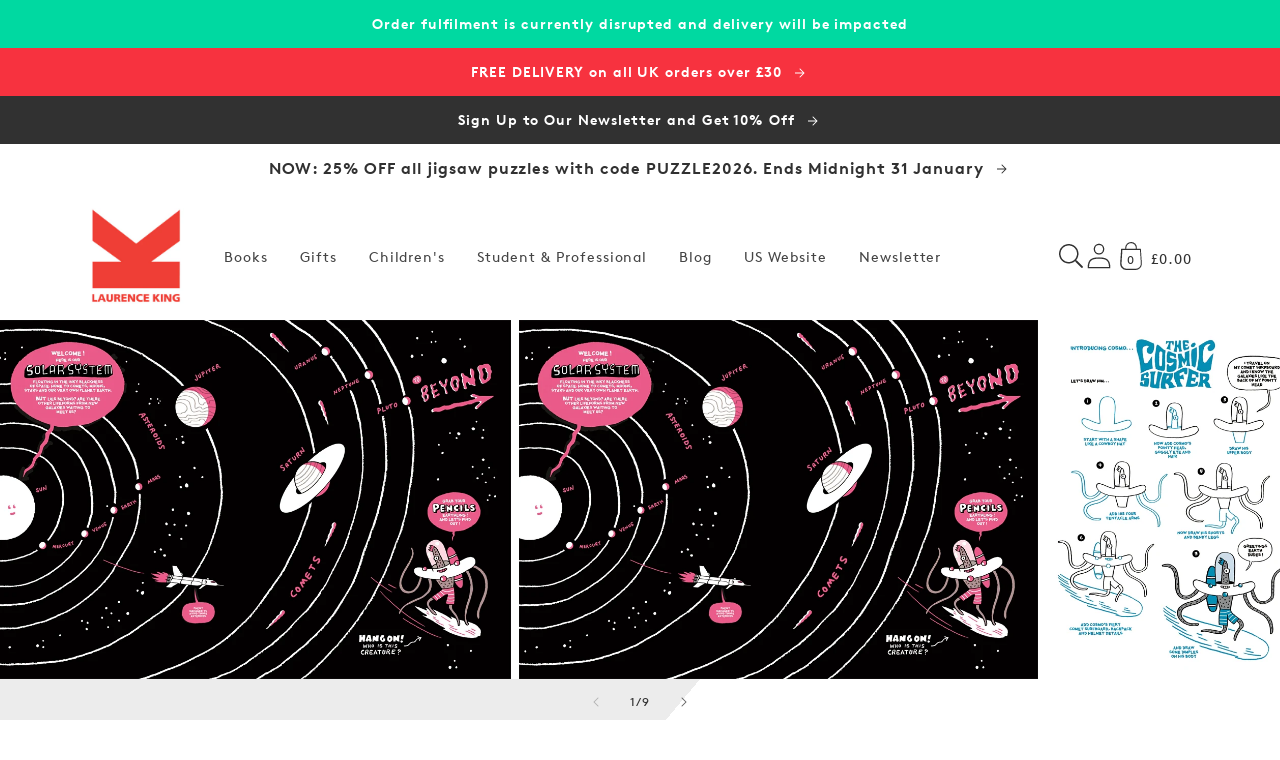

--- FILE ---
content_type: text/css
request_url: https://www.laurenceking.com/cdn/shop/t/53/assets/snippet-slider.css?v=16583367300994075931760624402
body_size: 545
content:
slider-component{--desktop-margin-left-first-item: max(3.125rem, calc((100vw - var(--page-width) + 6.25rem - var(--grid-desktop-horizontal-spacing)) / 2));position:relative;display:block}slider-component.slider-component-full-width{--desktop-margin-left-first-item: var(--space-16)}@media (max-width: 46.865em){slider-component.page-width{padding:0 var(--space-16)}}@media (min-width: 46.885em)and (max-width: 61.865em){slider-component.page-width{padding:0 var(--space-48)}}@media (max-width: 61.865em){.no-js slider-component .slider{padding-bottom:var(--space-32)}}.slider{scrollbar-color:rgb(var(--color-foreground)) rgba(var(--color-foreground),.04);-ms-overflow-style:none;scrollbar-width:none}@media (prefers-reduced-motion){.slider{scroll-behavior:auto}}.no-js .slider{-ms-overflow-style:auto;scrollbar-width:auto}.no-js .slider::-webkit-scrollbar{display:initial}.slider::-webkit-scrollbar{height:var(--space-4);width:var(--space-4);display:none}.slider::-webkit-scrollbar-thumb{background-color:rgb(var(--color-foreground));border-radius:var(--space-4);border:0}.slider::-webkit-scrollbar-track{background:rgba(var(--color-foreground),.04);border-radius:var(--space-4)}@media (min-width: 61.875em){.slider:not(.slider--everywhere):not(.slider--desktop)+.slider-buttons{display:none}}.slider.slider--everywhere .slider__slide{margin-bottom:0;scroll-snap-align:center}@media (min-width: 61.875em){.slider.slider--desktop .slider__slide{margin-bottom:0;padding-top:max(var(--focus-outline-padding),var(--shadow-padding-top));padding-bottom:max(var(--focus-outline-padding),var(--shadow-padding-bottom))}.slider.slider--desktop.contains-card--standard .slider__slide:not(.collection-list__item--no-media){padding-bottom:var(--focus-outline-padding)}.slider.slider--desktop.contains-content-container .slider__slide{--focus-outline-padding: 0rem}}@media (max-width: 61.865em){.slider.slider--tablet{position:relative;flex-wrap:inherit;overflow-x:auto;scroll-snap-type:x mandatory;scroll-behavior:smooth;scroll-padding-left:.9375rem;-webkit-overflow-scrolling:touch;margin-bottom:var(--space-12)}.slider.slider--tablet .slider__slide{margin-bottom:0;padding-top:max(var(--focus-outline-padding),var(--shadow-padding-top));padding-bottom:max(var(--focus-outline-padding),var(--shadow-padding-bottom))}.slider.slider--tablet.contains-card--standard .slider__slide:not(.collection-list__item--no-media){padding-bottom:var(--focus-outline-padding)}.slider.slider--tablet.contains-content-container .slider__slide{--focus-outline-padding: 0rem}}@media (min-width: 46.875em){.slider.slider--tablet-up{position:relative;flex-wrap:inherit;overflow-x:auto;scroll-snap-type:x mandatory;scroll-behavior:smooth;scroll-padding-left:.625rem;-webkit-overflow-scrolling:touch}.slider.slider--tablet-up .slider__slide{margin-bottom:0}}@media (max-width: 46.865em){.slider.slider--mobile{position:relative;flex-wrap:inherit;overflow-x:auto;scroll-snap-type:x mandatory;scroll-behavior:smooth;scroll-padding-left:.9375rem;-webkit-overflow-scrolling:touch;margin-bottom:var(--space-12)}.slider.slider--mobile .slider__slide{margin-bottom:0;padding-top:max(var(--focus-outline-padding),var(--shadow-padding-top));padding-bottom:max(var(--focus-outline-padding),var(--shadow-padding-bottom))}.slider.slider--mobile.contains-card--standard .slider__slide:not(.collection-list__item--no-media){padding-bottom:var(--focus-outline-padding)}.slider.slider--mobile.contains-content-container .slider__slide{--focus-outline-padding: 0rem}}@media (min-width: 46.875em){.slider.slider--mobile+.slider-buttons{display:none}}.slider--everywhere{position:relative;flex-wrap:inherit;overflow-x:auto;scroll-snap-type:x mandatory;scroll-behavior:smooth;-webkit-overflow-scrolling:touch;margin-bottom:.0625rem}@media (max-width: 61.865em){.slider--desktop:not(.slider--tablet)+.slider-buttons{display:none}}@media (min-width: 61.875em){.slider--desktop{position:relative;flex-wrap:inherit;overflow-x:auto;scroll-snap-type:x mandatory;scroll-behavior:smooth;-webkit-overflow-scrolling:touch;margin-bottom:.0625rem;scroll-padding-left:var(--desktop-margin-left-first-item)}.slider--desktop.grid--5-col-desktop .grid__item{width:calc((100% - var(--desktop-margin-left-first-item))/5 - var(--grid-desktop-horizontal-spacing)*2)}.slider--desktop.grid--4-col-desktop .grid__item{width:calc((100% - var(--desktop-margin-left-first-item))/4 - var(--grid-desktop-horizontal-spacing)*3)}.slider--desktop.grid--3-col-desktop .grid__item{width:calc((100% - var(--desktop-margin-left-first-item))/3 - var(--grid-desktop-horizontal-spacing)*4)}.slider--desktop.grid--2-col-desktop .grid__item{width:calc((100% - var(--desktop-margin-left-first-item))/2 - var(--grid-desktop-horizontal-spacing)*5)}.slider--desktop.grid--1-col-desktop .grid__item{width:calc(100% - var(--desktop-margin-left-first-item) - var(--grid-desktop-horizontal-spacing)*6)}.slider--desktop .slider__slide{margin-bottom:0;padding-top:max(var(--focus-outline-padding),var(--shadow-padding-top));padding-bottom:max(var(--focus-outline-padding),var(--shadow-padding-bottom))}.slider--desktop .slider__slide:first-child{margin-left:var(--desktop-margin-left-first-item);scroll-margin-left:var(--desktop-margin-left-first-item)}.slider--desktop .slider__slide:last-child{margin-right:var(--space-48)}}.slider__slide{scroll-snap-align:start;--focus-outline-padding: .3125rem;--shadow-padding-top: calc(var(--shadow-vertical-offset) * -1 + var(--shadow-blur-radius));--shadow-padding-bottom: calc(var(--shadow-vertical-offset) + var(--shadow-blur-radius));flex-shrink:0;padding-bottom:0}.slider-counter{display:flex;justify-content:center;min-width:2.75rem;font-size:var(--body-xs)}@media (min-width: 46.875em){.slider-counter--dots{margin:0 var(--space-12)}}.slider-counter__link{padding:var(--space-12)}@media (max-width: 46.865em){.slider-counter__link{padding:var(--space-8)}}.slider-counter__link--dots .dot{width:var(--space-8);height:var(--space-8);border-radius:50%;border:.06rem solid rgba(var(--color-foreground),.5);padding:0;display:block}.slider-counter__link--dots:not(.slider-counter__link--active):hover .dot{border-color:rgb(var(--color-foreground))}.slider-counter__link--active.slider-counter__link--dots .dot{background-color:rgb(var(--color-foreground))}@media screen and (forced-colors: active){.slider-counter__link--active.slider-counter__link--dots .dot{background-color:CanvasText}}.slider-counter__link--dots .dot,.slider-counter__link--numbers{transition:transform .2s ease-in-out}.slider-counter__link--active.slider-counter__link--numbers,.slider-counter__link--dots:not(.slider-counter__link--active):hover .dot,.slider-counter__link--numbers:hover{transform:scale(1.1)}.slider-counter__link--numbers{color:rgba(var(--color-foreground),.5);text-decoration:none;font-size:var(--body-sm)}.slider-counter__link--numbers:hover{color:rgb(var(--color-foreground))}.slider-counter__link--active.slider-counter__link--numbers{text-decoration:underline;color:rgb(var(--color-foreground))}.slider-buttons{display:flex;align-items:center;justify-content:center}.slider-button{color:rgba(var(--color-foreground),.75);background:#0000;border:none;cursor:pointer;width:2.75rem;height:2.75rem;display:flex;align-items:center;justify-content:center}.slider-button .icon{height:.375rem}.slider-button:not([disabled]):hover{color:rgb(var(--color-foreground))}.slider-button[disabled] .icon{color:rgba(var(--color-foreground),.3);cursor:not-allowed}.slider-button--next .icon{transform:rotate(-90deg)}.slider-button--prev .icon{transform:rotate(90deg)}.slider-button--next:not([disabled]):hover .icon{transform:rotate(-90deg) scale(1.1)}.slider-button--prev:not([disabled]):hover .icon{transform:rotate(90deg) scale(1.1)}@media (min-width: 61.875em){.slider-component-desktop.page-width{max-width:none}}@media (min-width: 61.875em){.slider-component-full-width .slider--desktop{scroll-padding-left:var(--space-16)}.slider-component-full-width .slider--desktop .slider__slide:first-child{margin-left:var(--space-16);scroll-margin-left:var(--space-16)}.slider-component-full-width .slider--desktop .slider__slide:last-child{margin-right:var(--space-16)}.slider-component-full-width .slider--desktop.contains-card--standard .slider__slide:not(.collection-list__item--no-media){padding-bottom:var(--focus-outline-padding)}.slider-component-full-width .slider--desktop.contains-content-container .slider__slide{--focus-outline-padding: 0rem}}
/*# sourceMappingURL=/cdn/shop/t/53/assets/snippet-slider.css.map?v=16583367300994075931760624402 */


--- FILE ---
content_type: text/css
request_url: https://www.laurenceking.com/cdn/shop/t/53/assets/snippet-card.css?v=51963139459248303571760624402
body_size: 566
content:
.card-wrapper{color:inherit;height:100%;position:relative;text-decoration:none}@media(min-width: 61.875em){.card-wrapper:hover .media.media--hover-effect>img:only-child{transition:transform var(--duration-long) ease}}@media(min-width: 61.875em){.card-wrapper:hover .media.media--hover-effect>img:first-child:only-child{transform:scale(1.03)}}@media(min-width: 61.875em){.card-wrapper:hover .media.media--hover-effect>img:first-child:not(:only-child){opacity:0}}@media(min-width: 61.875em){.card-wrapper:hover .media.media--hover-effect>img+img{opacity:1;transition:transform var(--duration-long) ease;transform:scale(1.03)}}.card{text-align:var(--card-text-alignment);text-decoration:none}.card:not(.ratio){display:flex;flex-direction:column;height:100%}.card:not(.ratio)>.card__content{grid-template-rows:max-content minmax(0, 1fr) max-content auto}.card:not(.ratio)>.card__content>.card__badge{margin:var(--space-12)}@media(min-width: 61.875em){.card:hover .media.media--hover-effect>img:first-child:only-child{transform:scale(1.03)}}.card--card{height:100%}.card--card.card--media>.card__content{margin-top:calc(0rem - var(--card-image-padding))}.card--card.card--media .card__inner .card__information,.card--card.card--media>.card__content .card__badge{display:none}.card--card.card--text .card__inner{display:none}.card--card .card__inner .card__media{border-bottom-right-radius:0;border-bottom-left-radius:0}.card--card .card__heading a::after{bottom:calc(var(--card-border-width)*-1);left:calc(var(--card-border-width)*-1);right:calc(var(--card-border-width)*-1);top:calc(var(--card-border-width)*-1)}.card--standard.card--text{background-color:rgba(0,0,0,0)}.card--standard.card--text.article-card>.card__content .card__information{display:none}.card--standard.card--text>.card__content .card__heading{display:none}.card--standard.card--text a:after{bottom:calc(var(--card-border-width)*-1);left:calc(var(--card-border-width)*-1);right:calc(var(--card-border-width)*-1);top:calc(var(--card-border-width)*-1)}.card--standard.card--media .card__inner .card__information{display:none}.card--standard .card__media{margin:var(--card-image-padding)}.card--standard>.card__content{padding:0}.card--standard>.card__content .card__badge,.card--standard>.card__content .card__caption{display:none}.card--standard>.card__content .card__information{padding-left:0;padding-right:0}.card--card,.card--standard .card__inner{border-radius:var(--card-corner-radius);border:var(--card-border-width) solid rgba(var(--color-foreground), var(--card-border-opacity));position:relative;box-sizing:border-box}.card--card:after,.card--standard .card__inner:after{content:"";position:absolute;width:calc(var(--card-border-width)*2 + 100%);height:calc(var(--card-border-width)*2 + 100%);top:calc(var(--card-border-width)*-1);left:calc(var(--card-border-width)*-1);z-index:-1;border-radius:var(--card-corner-radius);box-shadow:var(--card-shadow-horizontal-offset) var(--card-shadow-vertical-offset) var(--card-shadow-blur-radius) rgba(var(--color-shadow), var(--card-shadow-opacity))}.card--media .card__inner .card__content{padding:calc(var(--card-image-padding) + var(--space-12));position:relative}.card--extend-height{height:100%}.card--extend-height.card--standard.card--text,.card--extend-height.card--media{display:flex;flex-direction:column}.card--extend-height.card--standard.card--text .card__inner,.card--extend-height.card--media .card__inner{flex-grow:1}.card__inner{width:100%}.card__inner:not(.ratio)>.card__content{height:100%}.card__content{display:grid;grid-template-rows:minmax(0, 1fr) max-content minmax(0, 1fr);padding:var(--space-8);width:100%;flex-grow:1}.card__content--auto-margins{grid-template-rows:minmax(0, auto) max-content minmax(0, auto)}.card__information{grid-row-start:2;padding:var(--space-12) var(--space-8)}@media(min-width: 46.875em){.card__information{padding-bottom:var(--space-16);padding-top:var(--space-16)}}.card__information>* span:not(.button):not(.icon-wrap){display:inline-block;line-height:calc(1 + .5/var(--font-body-scale))}.card__information .price .price-item{margin:0}.card__information .button:last-child{margin-top:var(--space-8)}.card__badge{align-self:flex-end;justify-self:flex-start;grid-row:3}.card__badge.top{align-self:flex-start;grid-row-start:1}.card__badge.right{justify-self:flex-end}.card__media{position:absolute;bottom:0;top:0;margin:var(--card-image-padding);width:calc(100% - 2*var(--card-image-padding))}.card__media .media img{height:100%;-o-object-fit:cover;object-fit:cover;-o-object-position:center center;object-position:center center;width:100%}.card__heading{margin-top:0;margin-bottom:var(--space-4)}.card__heading:last-child{margin-bottom:0}.card__heading a:after{bottom:0;content:"";left:0;position:absolute;right:0;top:0;z-index:2;outline-offset:.1875rem}.card__heading a:focus{box-shadow:none;outline:0}.card__heading a:focus:after{box-shadow:0 0 0 .1875rem rgb(var(--color-background)),0 0 .5rem .4rem rgba(var(--color-foreground), 0.3);outline:.125rem solid rgba(var(--color-foreground), 0.5)}.card__heading a:focus:not(:focus-visible):after{box-shadow:none;outline:0}.card__heading a:focus-visible:after{box-shadow:0 0 0 .1875rem rgb(var(--color-background)),0 0 .5rem .4rem rgba(var(--color-foreground), 0.3);outline:.125rem solid rgba(var(--color-foreground), 0.5)}.card__button:after{bottom:0;content:"";left:0;position:absolute;right:0;top:0;z-index:1;outline-offset:.1875rem}.card .card__inner .card__media{overflow:hidden;z-index:0;border-radius:calc(var(--card-corner-radius) - var(--card-border-width) - var(--card-image-padding))}.card .media{position:absolute;bottom:0;top:0;width:100%}@media(min-width: 61.875em){.card .media.media--hover-effect>img:only-child{transition:transform var(--duration-long) ease}}.card .icon-wrap{margin-left:var(--space-8);white-space:nowrap;transition:transform var(--duration-short) ease;overflow:hidden}.card-information{text-align:var(--card-text-alignment);width:100%}.card-information>*+*{margin-top:var(--space-4)}.card-information>*{line-height:calc(1 + .4/var(--font-body-scale))}.card-information>*:not(.visually-hidden:first-child)+*:not(.rating){margin-top:var(--space-8)}.card-information>.price,.card-information>.price--on-sale .price__sale{display:block;color:rgb(var(--color-foreground))}.card-information>.rating{margin-top:var(--space-4)}.card-information .caption{letter-spacing:.043rem}.card-article-info{margin-top:var(--space-12)}
/*# sourceMappingURL=snippet-card.css.map */